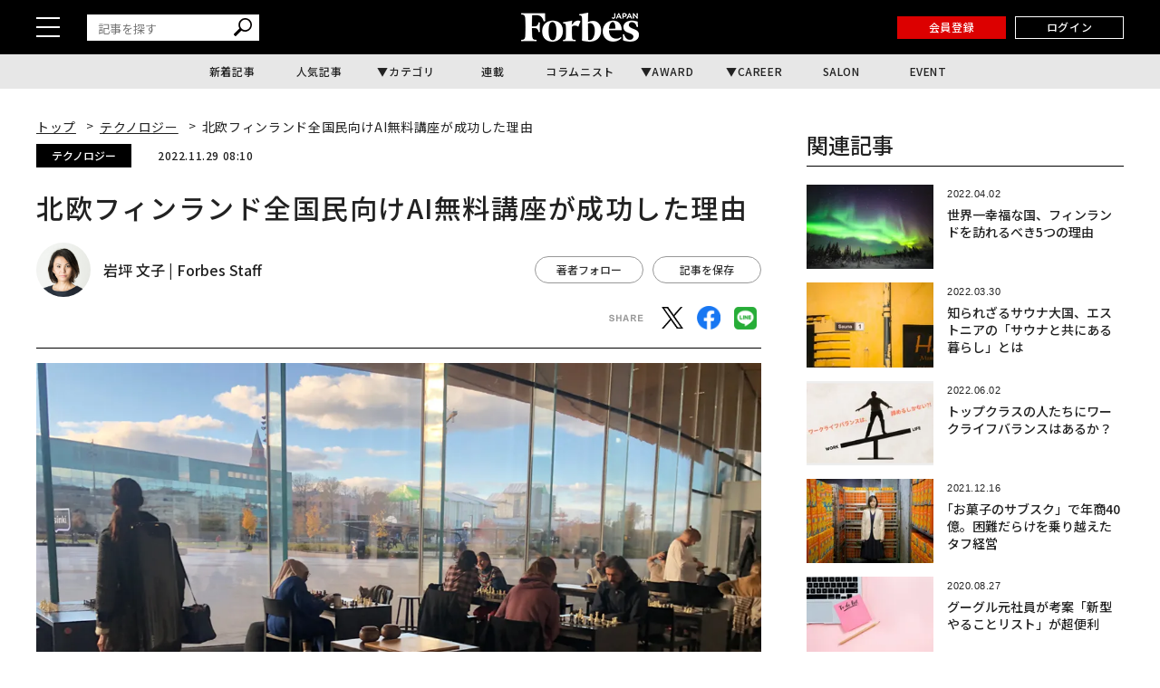

--- FILE ---
content_type: text/html; charset=utf-8
request_url: https://www.google.com/recaptcha/api2/aframe
body_size: 174
content:
<!DOCTYPE HTML><html><head><meta http-equiv="content-type" content="text/html; charset=UTF-8"></head><body><script nonce="Z6gvYxpYMypw-sf2oU7RIQ">/** Anti-fraud and anti-abuse applications only. See google.com/recaptcha */ try{var clients={'sodar':'https://pagead2.googlesyndication.com/pagead/sodar?'};window.addEventListener("message",function(a){try{if(a.source===window.parent){var b=JSON.parse(a.data);var c=clients[b['id']];if(c){var d=document.createElement('img');d.src=c+b['params']+'&rc='+(localStorage.getItem("rc::a")?sessionStorage.getItem("rc::b"):"");window.document.body.appendChild(d);sessionStorage.setItem("rc::e",parseInt(sessionStorage.getItem("rc::e")||0)+1);localStorage.setItem("rc::h",'1768827753611');}}}catch(b){}});window.parent.postMessage("_grecaptcha_ready", "*");}catch(b){}</script></body></html>

--- FILE ---
content_type: application/javascript; charset=utf-8
request_url: https://fundingchoicesmessages.google.com/f/AGSKWxVOg0Mw2iZqstmo0F9N8udmlk2tlJ7Abvk7jI_nwiyugZx8fTAKdnPPjVSPsTwLvjS4rhEdH9lb6DtgTvePHYC5y3sjr4UdKI5IR2BWOCZP38mTm6lgdinDn16ZzCvt4RgP6TenZ78siitCjLio6hVkrVcYedt6fnZpmsrA-uFEUacBSrHuEHif7A5t/_/ad_tag./admixer_/468xads./ads5t./advertstub.
body_size: -1291
content:
window['e445dd4d-d4cf-4e26-9633-61c3dcf56b86'] = true;